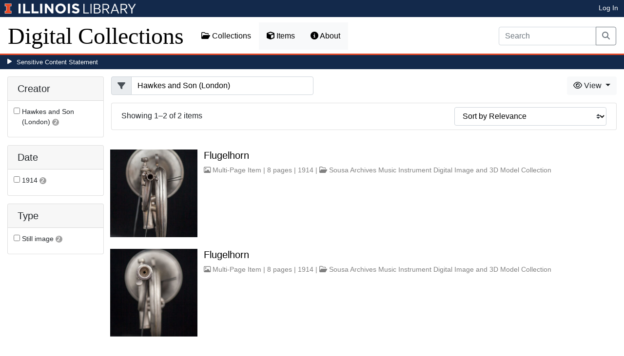

--- FILE ---
content_type: text/html; charset=utf-8
request_url: https://digital.library.illinois.edu/items?field=metadata_creator&q=Hawkes+and+Son+%28London%29
body_size: 25826
content:
<!DOCTYPE html>
<html lang='en' prefix='og: http://ogp.me/ns#'>
<head>
<meta content='text/html; charset=UTF-8' http-equiv='Content-Type'>
<title>
Items
|
Digital Collections at the University of Illinois at Urbana-Champaign Library
</title>
<meta charset='utf-8'>
<meta content='Copyright © 2020 The Board of Trustees at the University of Illinois. All rights reserved.' name='copyright'>
<meta content='width=device-width, initial-scale=1, shrink-to-fit=no' name='viewport'>
<meta name="csrf-param" content="authenticity_token" />
<meta name="csrf-token" content="GwWU0oDCjG8wN6Xw5eVGAM52BzYumSW-8lA8YYDnXj96c4lx1TD910E3bzBTX_rQu0yDJoyQi_9qZtv2VP72Gw" />
<link rel="icon" type="image/png" sizes="16x16" href="https://digital.library.illinois.edu/assets/favicon-16x16-ef82923737989489dfeec252758243e9bf0227ed723f2d9ca2bb8fb73b37476e.png">
        <link rel="icon" type="image/png" sizes="32x32" href="https://digital.library.illinois.edu/assets/favicon-32x32-763a1bd3ccce8bf7c2abc835a0d30a2d01fe94c683f25f5fd01bfdb627058ea3.png">
        <link rel="icon" type="image/png" sizes="96x96" href="https://digital.library.illinois.edu/assets/favicon-96x96-b5766bad40f6dd6d99266fb6f27edeecc6e10700862c0de9a19786b6871fefa7.png">
        <link rel="icon" type="image/png" sizes="192x192" href="https://digital.library.illinois.edu/assets/favicon-192x192-e5d3320a596e93aa617ec5876b0fbc6149dc9bedf8b50f3d992904d306744eae.png">
        <link rel="apple-touch-icon" sizes="120x120" href="https://digital.library.illinois.edu/assets/apple-icon-120x120-23692ad9ee0fff7ca2398c5280cf1163a372a5c209e15b1502f03c57721ca9ab.png">
        <link rel="apple-touch-icon" sizes="152x152" href="https://digital.library.illinois.edu/assets/apple-icon-152x152-f1a1cacbf8f7c3e3fc2e514cc0cd020a3b050b31dde576df79980551ff96c9b5.png">
        <link rel="apple-touch-icon" sizes="167x167" href="https://digital.library.illinois.edu/assets/apple-icon-167x167-f687c1723e9d0d5baa1384c6f6ef463a004565791a66ced85679125368eb5532.png">
        <link rel="apple-touch-icon" sizes="180x180" href="https://digital.library.illinois.edu/assets/apple-icon-180x180-43c0a4664d8bca361d463f36d1a0db507932171b62d69291a93713124cbc2ec5.png">
        <meta name="msapplication-TileColor" content="#13294b"/>
        <meta name="msapplication-TileImage" content="https://digital.library.illinois.edu/assets/ms-icon-310x310-ce8c6889a6fe4efb58fd2caf6fcf215a9708c498cc9e8f849b58e1cd3d643a69.png">
        <meta name="msapplication-config" content="none"/>
        <meta name="theme-color" content="#ffffff"/>

<link rel="stylesheet" href="/assets/application-513b23b06cedd2f70ff43edeb09c2fdf1e3bc747c22e6b82749513cbb773246f.css" media="all" />
<script src="/assets/application-3911c14e17e93547709bcb5ba35a8aaf427850b7431cdf57da1f261807b47ae3.js"></script>
<link href='https://cdn.toolkit.illinois.edu' rel='dns-prefetch'>
<link href='https://cdn.toolkit.illinois.edu/2/toolkit.css' rel='stylesheet'>
<script src='https://cdn.toolkit.illinois.edu/2/toolkit.js'></script>
<script crossorigin='anonymous' src='https://kit.fontawesome.com/72baa8e3c1.js'></script>
<script src='https://cdn.disability.illinois.edu/skipto.min.js'></script>
<script>
  var SkipToConfig = { 
    settings: {
      skipTo: {
        displayOption: 'popup',
        colorTheme: 'illinois'
      }
    }
  };
</script>
</head>
<body data-nav='items' id='items_index'>
<input type="hidden" name="dl-root-path" id="dl-root-path" value="/" autocomplete="off" />
<input type="hidden" name="dl-root-url" id="dl-root-url" value="https://digital.library.illinois.edu/" autocomplete="off" />
<input type="hidden" name="dl-current-path" id="dl-current-path" value="/items" autocomplete="off" />
<header>
<body>
<header>
<div>
<h1 class='sr-only'>University Library, University of Illinois at Urbana-Champaign</h1>
<div class='d-flex justify-content-between'>
<div class='table-row'>
<div class='table-cell'>
<a class='navbar-brand' href='https://illinois.edu/'>
<img class="imark" alt="University of Illinois I-Mark" src="/assets/library_wordmark_horizontal_1-b965c05fef1979c62eb91d7a03c3e052b29c49e48b4ede31ac639e40044afef3.png" />
</a>
</div>
<div class='table-cell'>
<a href='https://www.library.illinois.edu'>
<img class="banner-image-university" alt="University" src="/assets/library_wordmark_horizontal_2-f2a035d9ba7679551d7166d05b6cff26c92120e42b6fa18935c156744f0d8aa5.png" />
</a>
</div>
<div class='table-cell'>
<a href='https://www.library.illinois.edu'>
<img class="banner-image-library" alt="Library" src="/assets/library_wordmark_horizontal_3-a9e5b86fe1700833f27232f577c9395cfb312b21acd262c2397908c9d85faba7.png" />
</a>
</div>
</div>
<div class='user-actions'>
<a class="stripe-link mr-2" href="/signin">Log In</a>
</div>
</div>
</div>

<nav class='navbar navbar-expand-md' role='navigation'>
<a class="navbar-brand" href="/">Digital Collections</a>
<button aria-controls='navbarColor01' aria-expanded='false' aria-label='Toggle navigation' class='navbar-toggler' data-target='#navbarColor01' data-toggle='collapse' type='button'>
<span class='navbar-toggler-icon'></span>
</button>
<div class='collapse navbar-collapse' id='navbarColor01'>
<ul class='navbar-nav mr-auto'>
<li class='nav-item' id='collections-nav'>
<a class="nav-link" href="https://metadata.library.illinois.edu/collections"><i class="far fa-folder-open" aria-hidden="true"></i>
Collections
</a></li>
<li class='nav-item' id='items-nav'>
<a class="nav-link" href="https://metadata.library.illinois.edu/items"><i class="fas fa-cube" aria-hidden="true"></i>
Items
</a></li>
<li class='nav-item' id='items-nav'>
<a class="nav-link" href="https://guides.library.illinois.edu/digital-special-collections/"><i class="fas fa-info-circle" aria-hidden="true"></i>
About
</a></li>
</ul>
<form class="form-inline my-2 mr-3 my-lg-0" action="https://metadata.library.illinois.edu/search" accept-charset="UTF-8" method="get">
<div class='input-group'>
<input type="search" name="q" id="q" value="" placeholder="Search" aria-label="Search" class="form-control" />
<div class='input-group-append'>
<button class='btn btn-outline-secondary' type='submit'>
<i class='fa fa-search'></i>
<span class='sr-only'>Search</span>
</button>
</div>
</div>
</form>

</div>
</nav>
</header>
</body>
<div id='sensitive-pane'>
<button class='sensitive-toggle-btn'>Sensitive Content Statement</button>
</div>
<div class='d-none' id='sensitive-pane-content'>
<p>
The items in the Digital Collections of the University of Illinois Urbana-Champaign Library contain materials which represent or depict sensitive topics or were written from perspectives using outdated or biased language. The Library condemns discrimination and hatred on any grounds. As a research library that supports the mission and values of this land grant institution, it is incumbent upon the University Library to preserve, describe, and provide access to materials to accurately document our past, support learning about it, and effect change in the present. In accordance with the American Library Association’s Freedom to Read statement, we do not censor our materials or prevent patrons from accessing them.
</p>
<p></p>
If you have questions regarding this statement or any content in the Library’s digital collections, please contact
<a href="mailto:digitalcollections@lists.illinois.edu">digitalcollections@lists.illinois.edu</a>
<p></p>
<a href='https://www.ala.org/advocacy/intfreedom/freedomreadstatement'>American Library Association’s Freedom to Read Statement</a>
<p></p>
<a href='https://www.library.illinois.edu/geninfo/deia/'>Diversity, Equity, Inclusion and Accessibility at the University Library</a>
</div>


</header>
</body>
<main id='main-content'>
<div class='container-fluid'>
<div class='page-content'>


<form class="dl-filter" action="/items?field=metadata_creator&amp;q=Hawkes+and+Son+%28London%29" accept-charset="UTF-8" method="get">
<div class='row'>
<div class='col-sm-4 col-lg-3 col-xl-2' id='dl-facets'>
<div class="card dl-card-facet" id="metadata_creator.keyword-card"><h5 class="card-header">Creator</h5><div class="card-body"><ul><li class="dl-term"><div class="checkbox"><label><input type="checkbox" name="dl-facet-term"  data-query="metadata_creator.keyword:Hawkes and Son (London)" data-checked-href="/items?field=metadata_creator&fq%5B%5D=metadata_creator.keyword%3AHawkes+and+Son+%28London%29&q=Hawkes+and+Son+%28London%29" data-unchecked-href="/items?field=metadata_creator&q=Hawkes+and+Son+%28London%29"> <span class="dl-term-name">Hawkes and Son (London)</span> <span class="dl-count">2</span></label></div></li></ul></div></div><div class="modal fade dl-modal-facet" id="metadata-creator-keyword-modal"
              tabindex="-1" aria-labelledby="metadata-creator-keyword-modal-label"
              aria-hidden="true"><div class="modal-dialog modal-lg modal-dialog-centered modal-dialog-scrollable"><div class="modal-content"><div class="modal-header"><h5 class="modal-title fs-5" id="metadata-creator-keyword-modal-label">Creator</h5><button type="button" class="close"
                      data-dismiss="modal" aria-label="Close"><span aria-hidden="true">&times;</span></button></div><div class="modal-body"><div class="alert alert-light"><i class="fas fa-info-circle" aria-hidden="true"></i> Select a term to narrow your results.</div><ul><li class="dl-term"><div class="checkbox"><label><input type="radio" name="dl-facet-term"  data-query="metadata_creator.keyword:Hawkes and Son (London)" data-checked-href="/items?field=metadata_creator&fq%5B%5D=metadata_creator.keyword%3AHawkes+and+Son+%28London%29&q=Hawkes+and+Son+%28London%29" data-unchecked-href="/items?field=metadata_creator&q=Hawkes+and+Son+%28London%29"> <span class="dl-term-name">Hawkes and Son (London)</span> <span class="dl-count">2</span></label></div></li></ul></div><div class="modal-footer"><button type="button" class="btn btn-light" data-dismiss="modal">Close</button><button type="button" class="btn btn-primary submit">Apply Changes</button></div></div></div></div><div class="card dl-card-facet" id="metadata_date.keyword-card"><h5 class="card-header">Date</h5><div class="card-body"><ul><li class="dl-term"><div class="checkbox"><label><input type="checkbox" name="dl-facet-term"  data-query="metadata_date.keyword:1914" data-checked-href="/items?field=metadata_creator&fq%5B%5D=metadata_date.keyword%3A1914&q=Hawkes+and+Son+%28London%29" data-unchecked-href="/items?field=metadata_creator&q=Hawkes+and+Son+%28London%29"> <span class="dl-term-name">1914</span> <span class="dl-count">2</span></label></div></li></ul></div></div><div class="modal fade dl-modal-facet" id="metadata-date-keyword-modal"
              tabindex="-1" aria-labelledby="metadata-date-keyword-modal-label"
              aria-hidden="true"><div class="modal-dialog modal-lg modal-dialog-centered modal-dialog-scrollable"><div class="modal-content"><div class="modal-header"><h5 class="modal-title fs-5" id="metadata-date-keyword-modal-label">Date</h5><button type="button" class="close"
                      data-dismiss="modal" aria-label="Close"><span aria-hidden="true">&times;</span></button></div><div class="modal-body"><div class="alert alert-light"><i class="fas fa-info-circle" aria-hidden="true"></i> Select a term to narrow your results.</div><ul><li class="dl-term"><div class="checkbox"><label><input type="radio" name="dl-facet-term"  data-query="metadata_date.keyword:1914" data-checked-href="/items?field=metadata_creator&fq%5B%5D=metadata_date.keyword%3A1914&q=Hawkes+and+Son+%28London%29" data-unchecked-href="/items?field=metadata_creator&q=Hawkes+and+Son+%28London%29"> <span class="dl-term-name">1914</span> <span class="dl-count">2</span></label></div></li></ul></div><div class="modal-footer"><button type="button" class="btn btn-light" data-dismiss="modal">Close</button><button type="button" class="btn btn-primary submit">Apply Changes</button></div></div></div></div><div class="card dl-card-facet" id="metadata_type.keyword-card"><h5 class="card-header">Type</h5><div class="card-body"><ul><li class="dl-term"><div class="checkbox"><label><input type="checkbox" name="dl-facet-term"  data-query="metadata_type.keyword:Still image" data-checked-href="/items?field=metadata_creator&fq%5B%5D=metadata_type.keyword%3AStill+image&q=Hawkes+and+Son+%28London%29" data-unchecked-href="/items?field=metadata_creator&q=Hawkes+and+Son+%28London%29"> <span class="dl-term-name">Still image</span> <span class="dl-count">2</span></label></div></li></ul></div></div><div class="modal fade dl-modal-facet" id="metadata-type-keyword-modal"
              tabindex="-1" aria-labelledby="metadata-type-keyword-modal-label"
              aria-hidden="true"><div class="modal-dialog modal-lg modal-dialog-centered modal-dialog-scrollable"><div class="modal-content"><div class="modal-header"><h5 class="modal-title fs-5" id="metadata-type-keyword-modal-label">Type</h5><button type="button" class="close"
                      data-dismiss="modal" aria-label="Close"><span aria-hidden="true">&times;</span></button></div><div class="modal-body"><div class="alert alert-light"><i class="fas fa-info-circle" aria-hidden="true"></i> Select a term to narrow your results.</div><ul><li class="dl-term"><div class="checkbox"><label><input type="radio" name="dl-facet-term"  data-query="metadata_type.keyword:Still image" data-checked-href="/items?field=metadata_creator&fq%5B%5D=metadata_type.keyword%3AStill+image&q=Hawkes+and+Son+%28London%29" data-unchecked-href="/items?field=metadata_creator&q=Hawkes+and+Son+%28London%29"> <span class="dl-term-name">Still image</span> <span class="dl-count">2</span></label></div></li></ul></div><div class="modal-footer"><button type="button" class="btn btn-light" data-dismiss="modal">Close</button><button type="button" class="btn btn-primary submit">Apply Changes</button></div></div></div></div>
</div>
<div class='col-sm-8 col-lg-9 col-xl-10'>
<div class='row'>
<div class='col-sm-5'>
<input type="hidden" name="field" id="field" value="metadata_creator" autocomplete="off" />
<input type="hidden" name="q" id="q" value="Hawkes and Son (London)" autocomplete="off" />
<div class="input-group"><div class="input-group-prepend"><span class="input-group-text"><i class="fa fa-filter"></i></span></div><input type="search" name="q" id="q" value="Hawkes and Son (London)" class="form-control" placeholder="Filter" /></div>
</div>
<div class='col-sm-7'>
<div class='btn-group float-right'>
<div class='btn-group'>
<button aria-expanded='false' aria-haspopup='true' class='btn btn-light dropdown-toggle' data-toggle='dropdown' type='button'>
<i class='fa fa-eye'></i>
View
<span class='caret'></span>
</button>
<div class='dropdown-menu dropdown-menu-right'>
<a id="dl-view-as-atom" class="dropdown-item" href="/items.atom?field=metadata_creator&amp;q=Hawkes+and+Son+%28London%29"><i class='fa fa-rss'></i>
  Atom
</a><a id="dl-view-as-json" class="dropdown-item" href="/items.json?field=metadata_creator&amp;q=Hawkes+and+Son+%28London%29"><i class='fa fa-code'></i>
 JSON
</a></div>
</div>
</div>

</div>
</div>
<div class='card dl-results-summary'>
<div class='card-body'>
<div class='row'>
<div class='col-sm-8' id='dl-search-status'>
Showing 1&ndash;2 of 2 items
</div>
<div class='col-sm-4 float-right'>
<form class="form-inline" method="get"><div class="form-group"><select name="sort" class="custom-select"><option value="">Sort by Relevance</option><option value="metadata_title.sort" >Sort by Title</option><option value="metadata_creator.sort" >Sort by Creator</option><option value="metadata_date.sort" >Sort by Date</option></select></div></form>
</div>
</div>
</div>
</div>
<div class='dl-results dl-list-results' id='dl-items'>
<div class='row justify-content-md-center'>
<div class='col-md-auto'>

</div>
</div>
<div class='dl-cards d-none d-sm-block d-md-none'>

</div>
<div class='d-sm-none d-md-block'>
<ul class="list-unstyled"><li class="media my-4"><div class="dl-thumbnail-container"><a aria-hidden="true" tabindex="-1" href="/items/c3013440-ea4e-0134-23c2-0050569601ca-6"><img class="dl-thumbnail mr-3" alt="" data-location="remote" src="https://images.digital.library.illinois.edu/iiif/2/b53b5a00-ea6a-0134-23c2-0050569601ca-6/square/!256,256/0/default.jpg" /></a><img class="dl-load-indicator" src="/assets/thumbnail-spinner-992b4af5fcd49cf1b7d4b502d124e8e9b7ea681b3bd35e05b68728c1a7698304.svg" /></div><div class="media-body"><h5 class="mt-0"><a href="/items/c3013440-ea4e-0134-23c2-0050569601ca-6">Flugelhorn</a></h5><span class="dl-info-line"><i class="far fa-image" aria-hidden="true"></i> Multi-Page Item | 8 pages | 1914 | <i class="far fa-folder-open" aria-hidden="true"></i> <a href="/collections/fe824900-6c8d-0134-1e34-0050569601ca-b">Sousa Archives Music Instrument Digital Image and 3D Model Collection</a></span><span class="dl-description"></span></div></li><li class="media my-4"><div class="dl-thumbnail-container"><a aria-hidden="true" tabindex="-1" href="/items/c2f738a0-ea4e-0134-23c2-0050569601ca-e"><img class="dl-thumbnail mr-3" alt="" data-location="remote" src="https://images.digital.library.illinois.edu/iiif/2/acaefaa0-ea6a-0134-23c2-0050569601ca-7/square/!256,256/0/default.jpg" /></a><img class="dl-load-indicator" src="/assets/thumbnail-spinner-992b4af5fcd49cf1b7d4b502d124e8e9b7ea681b3bd35e05b68728c1a7698304.svg" /></div><div class="media-body"><h5 class="mt-0"><a href="/items/c2f738a0-ea4e-0134-23c2-0050569601ca-e">Flugelhorn</a></h5><span class="dl-info-line"><i class="far fa-image" aria-hidden="true"></i> Multi-Page Item | 8 pages | 1914 | <i class="far fa-folder-open" aria-hidden="true"></i> <a href="/collections/fe824900-6c8d-0134-1e34-0050569601ca-b">Sousa Archives Music Instrument Digital Image and 3D Model Collection</a></span><span class="dl-description"></span></div></li></ul>
</div>
<div class='row justify-content-md-center'>
<div class='col-md-auto'>

</div>
</div>
<div class='text-center'>
<a role="button" class="contact-toggle-btn" data-bs-toggle="collapse" aria-expanded="false" aria-controls="contact-form" href="#contact-form">Contact us</a>
for questions and to provide feedback.
<div class='collapse' id='contact-form'>
<div class='alert' id='contact-form-alert' style='display: none'></div>
<form id="contact-form" action="/contact" accept-charset="UTF-8" method="post"><input type="hidden" name="authenticity_token" value="Muq3cawKjSxwuHUuPF9sRGM_3qTONqOI7dxcFmFykR8-VvCtDG09PJG5hyMncVLdkDy4d6-wzp44vbZ298nDWw" autocomplete="off" />
<input type="hidden" name="page_url" id="page_url" value="https://digital.library.illinois.edu/items?field=metadata_creator&amp;q=Hawkes+and+Son+%28London%29" autocomplete="off" />
<div class='row'>
<div class='col-sm-6'>
<div class='mb-3'>
<label class="form-label" for="name">Your Name (optional)</label>
<input type="text" name="name" id="name" class="form-control" />
</div>
<div class='mb-3'>
<label class="form-label" for="email">Your Email (optional)</label>
<input type="text" name="email" id="email" class="form-control" />
</div>
</div>
<div class='col-sm-6'>
<div class='mb-3'>
<label class="form-label" for="comment">Your Comment</label>
<textarea name="comment" id="comment" rows="5" class="form-control">
</textarea>
</div>
<div class='mb-3'>
<label class="col-sm-3 col-form-label" for="contact-answer">What is 7 &plus; 4?</label>
<input type="text" name="honey_email" id="honey_email" placeholder="Leave this field blank." style="display: none" /><input type="text" name="answer" id="contact-answer" class="form-control" /><input type="hidden" name="correct_answer_hash" id="correct_answer_hash" value="6cdbc0571e85438262eb5e5dd015aabf" autocomplete="off" />
</div>
<div class='mb-3'>
<input type="submit" name="commit" value="Submit" class="btn btn-primary" id="submit-button" disabled="disabled" data-disable-with="Submit" />
</div>
</div>
</div>
</form>

</div>
</div>


</div>
</div>
</div>
</form>

<div id='dl-download-zip-modal-container'>
<div aria-hidden='true' aria-labelledby='dl-download-zip-modal-label' class='modal fade' id='dl-download-zip-modal' role='dialog' tabindex='-1'>
<div class='modal-dialog modal-dialog-centered' role='document'>
<div class='modal-content'>
<div class='modal-header'>
<h4 class='modal-title' id='dl-download-zip-modal-label'>Download Zip File</h4>
<button aria-label='Close' class='close' data-dismiss='modal' type='button'>
<span aria-hidden='true'>×</span>
</button>
</div>
<div class='modal-body'>
<div class='alert alert-light'>
<i class="fas fa-info-circle" aria-hidden="true"></i>
Zip files include high-resolution files for all of the items in the
current result set.
</div>
<div class='alert alert-light'>
<i class="fas fa-info-circle" aria-hidden="true"></i>
Estimated file size: 1.94 GB
</div>
<div class='alert alert-light'>
<p style='color: #ff5733; text-align: center;'>
<i class="fas fa-info-circle" aria-hidden="true"></i>
Due to large file sizes, these items are only available in multiple batch downloads.
If you need all items in a single download, please close this window and send us a
message using the Contact Us form at the bottom of the page.
</p>
<p class='form-text text-muted text-center'>
If you know which files you need to download, please download the item directly from the item's page.
</p>
</div>
<p class='form-text text-muted text-center'>
Estimated average file size: 1 GB
</p>
<form class="dl-captcha-form" action="/items.zip?field=metadata_creator&amp;q=Hawkes+and+Son+%28London%29" accept-charset="UTF-8" method="get"><input type="hidden" name="limit" id="limit" value="9" autocomplete="off" />
<div class='form-group'>
<select name="download_start" id="download_start" class="form-control"><option value="0">Batch 1: items 1 - 9 (Contains 9 item(s))</option>
<option value="9">Batch 2: items 10 - 18 (Contains 9 item(s))</option></select>
</div>
<br><input type="text" name="email" id="email" placeholder="Leave this field blank" class="dl-captcha-email" /><label for="answer">What is 6 &plus; 4?</label><input type="text" name="answer" id="answer" class="form-control" /><input type="hidden" name="correct_answer_hash" id="correct_answer_hash" value="87f5117241ca7337e38a0d344230af2a" autocomplete="off" /><div class="text-right mt-3"><button class="btn btn-light" data-dismiss="modal" type="button">Cancel</button><input type="submit" value="Download" class="btn btn-primary"></div></form>
</div>
</div>
</div>
</div>

</div>

</div>
</div>
</main>
<footer>
<footer role='contentinfo'>
<div class='row'>
<div class='col-sm-12 text-line'>
<div class='contact-area'>
The Digital Collections are a product of the University Library.
</div>
</div>
</div>
<il-footer role='contentinfo'>
<div class='il-footer-contact uofi_address' slot='contact' style='text-align: left;'>
<p>
<a href='/'>Main Library Information</a>
</p>
<p>1408 W.Gregory Dr.</p>
<p>Urbana, IL 61801</p>
<p>217-333-2290</p>
<p>
<a href='https://www.library.illinois.edu/ask-us/'>Ask a Librarian!</a>
</p>
</div>
<div class='il-footer-social gw-m-0' slot='social' style='text-align: left;'>
<ul>
<li>
<a class='social-icon-link' href='https://www.facebook.com/uillinoislibrary' style='background: none; color: white;'>
<i aria-hidden='true' class='fa-brands fa-facebook'></i>
<span class='sr-only'>Facebook</span>
</a>
</li>
<li>
<a class='social-icon-link' href='https://www.instagram.com/uillinoislibrary/' style='background: none; color: white;'>
<i aria-hidden='true' class='fa-brands fa-instagram'></i>
<span class='sr-only'>Instagram</span>
</a>
</li>
<li>
<a class='social-icon-link' href='https://www.tiktok.com/@uillinoislibrary' style='background: none; color: white;'>
<i aria-hidden='true' class='fa-brands fa-tiktok'></i>
<span class='sr-only'>TikTok</span>
</a>
</li>
<li>
<a class='social-icon-link' href='https://www.reddit.com/user/UIllinoisLibrary' style='background: none; color: white;'>
<i aria-hidden='true' class='fa-brands fa-reddit'></i>
<span class='sr-only'>Reddit</span>
</a>
</li>
</ul>
</div>
<div class='il-footer-navigation'>
<div class='il-footer-navigation-column'>
<nav aria-labelledby='library-resources'>
<h2 id='library-resources'>Library Resources:</h2>
<ul>
<li>
<a href='https://guides.library.illinois.edu/usersdisabilities'>Assistive Technology and Services</a>
</li>
<li>
<a href='https://www.library.illinois.edu/geninfo/deia/'>Diversity, Equity, Inclusion, & Accessibility</a>
</li>
<li>
<a href='https://www.library.illinois.edu/collections/sensitive-content-statement/'>Sensitive Content Statement</a>
</li>
<li>
<a href='https://www.library.illinois.edu/staff/'>Library Staff Website</a>
</li>
</ul>
</nav>
</div>
<div class='il-footer-navigation-column'>
<nav aria-labelledby='additional-links'>
<h2 id='additional-links'>Get Involved:</h2>
<ul>
<li>
<a href='https://www.library.illinois.edu/friends/make-a-gift/'>Make a Gift</a>
</li>
<li>
<a href='https://forms.illinois.edu/sec/887006'>Suggest a Purchase</a>
</li>
<li>
<a href='https://www.library.illinois.edu/doc/' style='display: block; margin-top: 15px;'>
<img alt='Federal Library Depository Program Logo' class='footer-library_fdlp-div_img' src='https://www.library.illinois.edu/funkaces/wp-content/themes/main-theme/assets/images/fdlp-emblem-logo-text-invert.png' width='100px;'>
</a>
</li>
</ul>
</nav>
</div>
</div>
<nav aria-label='Legal notices' class='il-footer-links' slot='links'>
<ul>
<li>
<button class='ot-sdk-show-settings' data-il='cookies' id='ot-sdk-btn'>About Cookies</button>
</li>
<li>
<a data-il='privacy' href='https://www.vpaa.uillinois.edu/resources/web_privacy'>Privacy Policy</a>
</li>
<li>
<a data-il='copyright' href='https://illinois.edu/resources/website/copyright.html'>Copyright © 2024</a>
</li>
<li>
<a href='https://www.library.illinois.edu/staff/bylaws-the-library-university-of-illinois-at-urbana-champaign/'>College Bylaws</a>
</li>
</ul>
</nav>
</il-footer>
</footer>

</footer>
    <script async src="https://www.googletagmanager.com/gtag/js?id=G-9BLSDKB57L"></script>
    <script>
        window.dataLayer = window.dataLayer || [];
        function gtag(){dataLayer.push(arguments);}
        gtag('js', new Date());

        gtag('config', 'G-9BLSDKB57L');
    </script>

</html>
